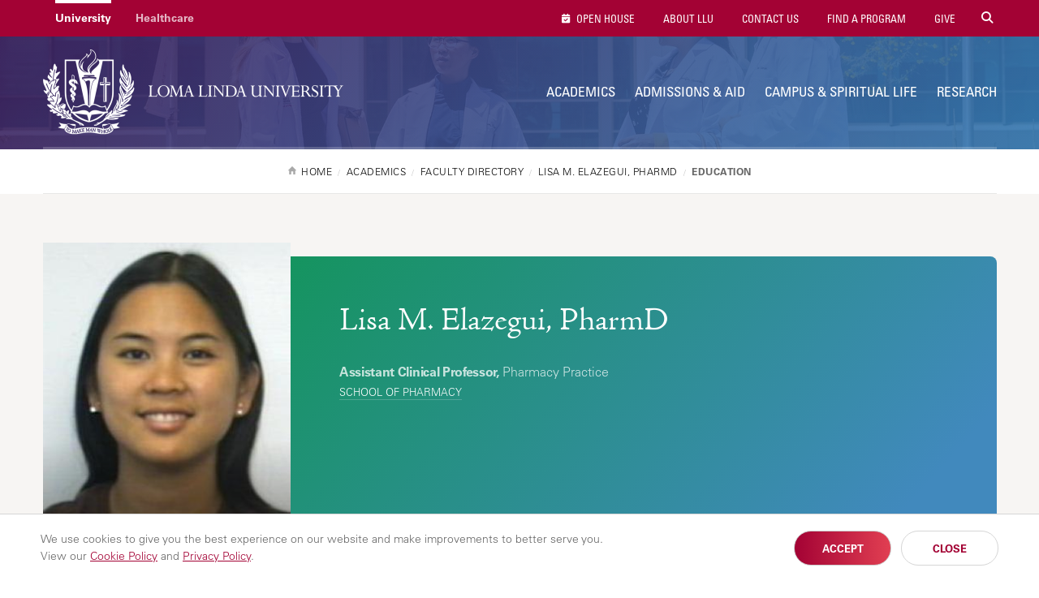

--- FILE ---
content_type: text/html; charset=UTF-8
request_url: https://llu.edu/academics/faculty/elazegui-lisa/education
body_size: 11832
content:
<!DOCTYPE html>
<html lang="en" dir="ltr" prefix="content: http://purl.org/rss/1.0/modules/content/  dc: http://purl.org/dc/terms/  foaf: http://xmlns.com/foaf/0.1/  og: http://ogp.me/ns#  rdfs: http://www.w3.org/2000/01/rdf-schema#  schema: http://schema.org/  sioc: http://rdfs.org/sioc/ns#  sioct: http://rdfs.org/sioc/types#  skos: http://www.w3.org/2004/02/skos/core#  xsd: http://www.w3.org/2001/XMLSchema# " itemtype="https://schema.org/WebPage">
  <head>
    <meta charset="utf-8" />
<script src="/sites/llu.edu/files/hotjar/hotjar.script.js?t8u3e2"></script>
<link rel="canonical" href="https://llu.edu/academics/faculty/elazegui-lisa/education" />
<meta property="og:url" content="https://llu.edu/academics/faculty/elazegui-lisa/education" />
<meta property="og:title" content="Lisa M. Elazegui, PharmD - Education | Loma Linda University" />
<meta name="twitter:card" content="summary" />
<meta name="twitter:title" content="Lisa M. Elazegui, PharmD - Education | Loma Linda University" />
<meta name="Generator" content="Drupal 10 (https://www.drupal.org)" />
<meta name="MobileOptimized" content="width" />
<meta name="HandheldFriendly" content="true" />
<meta name="viewport" content="width=device-width, initial-scale=1" />
<style>div#sliding-popup, div#sliding-popup .eu-cookie-withdraw-banner, .eu-cookie-withdraw-tab {background: #ffffff} div#sliding-popup.eu-cookie-withdraw-wrapper { background: transparent; } #sliding-popup h1, #sliding-popup h2, #sliding-popup h3, #sliding-popup p, #sliding-popup label, #sliding-popup div, .eu-cookie-compliance-more-button, .eu-cookie-compliance-secondary-button, .eu-cookie-withdraw-tab { color: #999;} .eu-cookie-withdraw-tab { border-color: #999;}</style>
<link rel="icon" href="/themes/lluh_university/favicon.ico" type="image/vnd.microsoft.icon" />
<script>window.a2a_config=window.a2a_config||{};a2a_config.callbacks=[];a2a_config.overlays=[];a2a_config.templates={};</script>
<style>.a2a_svg { border-radius: 0 !important; }
.addtoany_list { display: block !important; margin-top: 20px; }</style>

    <link rel="stylesheet" media="all" href="/sites/llu.edu/files/css/css_YUWj4QOGnkU4J3KMCSPVc6k54TW2lKhp9mV3-BZlHpM.css?delta=0&amp;language=en&amp;theme=lluh_university&amp;include=[base64]" />
<link rel="stylesheet" media="all" href="https://use.fontawesome.com/releases/v6.4.2/css/all.css" />
<link rel="stylesheet" media="all" href="https://use.fontawesome.com/releases/v6.4.2/css/v4-shims.css" />
<link rel="stylesheet" media="all" href="/sites/llu.edu/files/css/css_F91k18ONB0N22lmHLyvCBmEDXYiVpR1QDFopEoUacm4.css?delta=3&amp;language=en&amp;theme=lluh_university&amp;include=[base64]" />
<link rel="stylesheet" media="all" href="/themes/lluh/css/site.css?t8u3e2" />
<link rel="stylesheet" media="all" href="//fast.fonts.net/cssapi/ac34928a-4ba7-4d9a-87aa-98c72397fc91.css" />
<link rel="stylesheet" media="all" href="/themes/lluh/css/style.css?t8u3e2" />
<link rel="stylesheet" media="all" href="/themes/lluh/css/system.theme.css?t8u3e2" />
<link rel="stylesheet" media="all" href="/sites/llu.edu/files/css/css_LUrWQl1ohL2zcaLY02KycuaiJBk0mFbOQmhkOfUYQeA.css?delta=8&amp;language=en&amp;theme=lluh_university&amp;include=[base64]" />

    <script type="application/json" data-drupal-selector="drupal-settings-json">{"path":{"baseUrl":"\/","pathPrefix":"","currentPath":"node\/1995621","currentPathIsAdmin":false,"isFront":false,"currentLanguage":"en"},"pluralDelimiter":"\u0003","suppressDeprecationErrors":true,"gtm":{"tagId":null,"settings":{"data_layer":"dataLayer","include_classes":false,"allowlist_classes":"","blocklist_classes":"","include_environment":false,"environment_id":"","environment_token":""},"tagIds":["GTM-K76K2R"]},"gtag":{"tagId":"","consentMode":false,"otherIds":[],"events":[],"additionalConfigInfo":[]},"ajaxPageState":{"libraries":"[base64]","theme":"lluh_university","theme_token":null},"ajaxTrustedUrl":[],"simple_popup_blocks":{"settings":[]},"stickynav":{"selector":".sticky","offsets":{"selector":"","custom_offset":null}},"eu_cookie_compliance":{"cookie_policy_version":"1.0.0","popup_enabled":true,"popup_agreed_enabled":false,"popup_hide_agreed":false,"popup_clicking_confirmation":false,"popup_scrolling_confirmation":false,"popup_html_info":"\u003Cdiv aria-labelledby=\u0022popup-text\u0022  class=\u0022eu-cookie-compliance-banner eu-cookie-compliance-banner-info eu-cookie-compliance-banner--opt-in\u0022\u003E\n  \u003Cdiv class=\u0022popup-content info eu-cookie-compliance-content\u0022\u003E\n        \u003Cdiv id=\u0022popup-text\u0022 class=\u0022eu-cookie-compliance-message\u0022 role=\u0022document\u0022\u003E\n      \u003Cp\u003EWe use cookies to give you the best experience on our website and make improvements to better serve you. \u003Cspan\u003EView our \u003Ca href=\u0022https:\/\/lluh.org\/privacy\/cookie-policy\u0022 target=\u0022_blank\u0022\u003ECookie Policy\u003C\/a\u003E and \u003Ca href=\u0022https:\/\/lluh.org\/privacy\/online-privacy-policy\u0022 target=\u0022_blank\u0022\u003EPrivacy Policy\u003C\/a\u003E.\u003C\/span\u003E\u003C\/p\u003E\n\n          \u003C\/div\u003E\n\n    \n    \u003Cdiv id=\u0022popup-buttons\u0022 class=\u0022eu-cookie-compliance-buttons\u0022\u003E\n            \u003Cbutton type=\u0022button\u0022 class=\u0022agree-button eu-cookie-compliance-secondary-button\u0022\u003EAccept\u003C\/button\u003E\n              \u003Cbutton type=\u0022button\u0022 class=\u0022decline-button eu-cookie-compliance-default-button\u0022\u003EClose\u003C\/button\u003E\n          \u003C\/div\u003E\n  \u003C\/div\u003E\n\u003C\/div\u003E","use_mobile_message":false,"mobile_popup_html_info":"\u003Cdiv aria-labelledby=\u0022popup-text\u0022  class=\u0022eu-cookie-compliance-banner eu-cookie-compliance-banner-info eu-cookie-compliance-banner--opt-in\u0022\u003E\n  \u003Cdiv class=\u0022popup-content info eu-cookie-compliance-content\u0022\u003E\n        \u003Cdiv id=\u0022popup-text\u0022 class=\u0022eu-cookie-compliance-message\u0022 role=\u0022document\u0022\u003E\n      \n          \u003C\/div\u003E\n\n    \n    \u003Cdiv id=\u0022popup-buttons\u0022 class=\u0022eu-cookie-compliance-buttons\u0022\u003E\n            \u003Cbutton type=\u0022button\u0022 class=\u0022agree-button eu-cookie-compliance-secondary-button\u0022\u003EAccept\u003C\/button\u003E\n              \u003Cbutton type=\u0022button\u0022 class=\u0022decline-button eu-cookie-compliance-default-button\u0022\u003EClose\u003C\/button\u003E\n          \u003C\/div\u003E\n  \u003C\/div\u003E\n\u003C\/div\u003E","mobile_breakpoint":768,"popup_html_agreed":false,"popup_use_bare_css":false,"popup_height":"auto","popup_width":"100%","popup_delay":1000,"popup_link":"https:\/\/lluh.org\/privacy","popup_link_new_window":true,"popup_position":false,"fixed_top_position":true,"popup_language":"en","store_consent":false,"better_support_for_screen_readers":false,"cookie_name":"cookie_consent","reload_page":false,"domain":"","domain_all_sites":false,"popup_eu_only":false,"popup_eu_only_js":false,"cookie_lifetime":100,"cookie_session":0,"set_cookie_session_zero_on_disagree":0,"disagree_do_not_show_popup":false,"method":"opt_in","automatic_cookies_removal":true,"allowed_cookies":"","withdraw_markup":"\u003Cbutton type=\u0022button\u0022 class=\u0022eu-cookie-withdraw-tab\u0022\u003EPrivacy settings\u003C\/button\u003E\n\u003Cdiv aria-labelledby=\u0022popup-text\u0022 class=\u0022eu-cookie-withdraw-banner\u0022\u003E\n  \u003Cdiv class=\u0022popup-content info eu-cookie-compliance-content\u0022\u003E\n    \u003Cdiv id=\u0022popup-text\u0022 class=\u0022eu-cookie-compliance-message\u0022 role=\u0022document\u0022\u003E\n      \u003Ch2\u003EWe use cookies on this site to enhance your user experience\u003C\/h2\u003E\n\u003Cp\u003EYou have given your consent for us to set cookies.\u003C\/p\u003E\n\n    \u003C\/div\u003E\n    \u003Cdiv id=\u0022popup-buttons\u0022 class=\u0022eu-cookie-compliance-buttons\u0022\u003E\n      \u003Cbutton type=\u0022button\u0022 class=\u0022eu-cookie-withdraw-button \u0022\u003EWithdraw consent\u003C\/button\u003E\n    \u003C\/div\u003E\n  \u003C\/div\u003E\n\u003C\/div\u003E","withdraw_enabled":false,"reload_options":0,"reload_routes_list":"","withdraw_button_on_info_popup":false,"cookie_categories":[],"cookie_categories_details":[],"enable_save_preferences_button":true,"cookie_value_disagreed":"0","cookie_value_agreed_show_thank_you":"1","cookie_value_agreed":"2","containing_element":"body","settings_tab_enabled":false,"olivero_primary_button_classes":"","olivero_secondary_button_classes":"","close_button_action":"close_banner","open_by_default":true,"modules_allow_popup":true,"hide_the_banner":false,"geoip_match":true,"unverified_scripts":[]},"faculty_eid":"19096649","user":{"uid":0,"permissionsHash":"5b25892965e3f0930c913459552d05e53cc6c79fa1e95da3eeadfe215240cd11"}}</script>
<script src="/themes/lluh/js/modernizr.js?t8u3e2"></script>
<script src="/themes/lluh/js/jquery.min.js?t8u3e2"></script>
<script src="/sites/llu.edu/files/js/js_YQRzey9wc_EXuc1a_boZ72VPIMxcj1s--uRjPfEr9UI.js?scope=header&amp;delta=2&amp;language=en&amp;theme=lluh_university&amp;include=eJxtztEOgyAMBdAfAvtJpGJFtFIiZRl_PzbNki0-9d7z0FycJhVMDfAKw3xIUlPinplcllyzG1n8VuDGTNHot5bwAd9kmOsCgWVEtsUfMWs5bS12IZzoMEEk9FeKAYLuvxXDfx9wxaeh6rzIFqmfPiRi8gR3aGb0lbW5nVI9h8JF9k32Qy9Q9GIb"></script>
<script src="/modules/contrib/google_tag/js/gtm.js?t8u3e2"></script>
<script src="/modules/contrib/google_tag/js/gtag.js?t8u3e2"></script>

    <meta name="apple-mobile-web-app-capable" content="yes">
    <meta name="mobile-web-app-capable" content="yes">

        <link rel="apple-touch-icon" sizes="180x180" href="/apple-touch-icon.png">
    <link rel="icon" type="image/png" sizes="32x32" href="/favicon-32x32.png">
    <link rel="icon" type="image/png" sizes="16x16" href="/favicon-16x16.png">
    <link rel="manifest" href="/site.webmanifest">
    <meta name="msapplication-TileColor" content="#da532c">
    <meta name="theme-color" content="#ffffff">

    <title>Lisa M. Elazegui, PharmD - Education | Loma Linda University</title>
    
  </head>
  <body class="no-js path-node page-node-type-faculty-education fs-grid university">
    
        <a href="#main-content" id="skip_to_content" class="skip_link">
      Skip to main content
    </a>
    <noscript><iframe src="https://www.googletagmanager.com/ns.html?id=GTM-K76K2R"
                  height="0" width="0" style="display:none;visibility:hidden"></iframe></noscript>

      <div class="dialog-off-canvas-main-canvas" data-off-canvas-main-canvas>
        <div class="region region-alerts">
    <div id="block-lluh-university-content">
  
    
      <script>
  const alertID = 'alert2149176';
</script>
<div class="alert alert-top-bar alert_theme_orange typography hidden" data-id="2149176">
  <div class="fs-row">
    <div class="fs-cell alert-body">
      <a href="#" class="close-button dismiss">Dismiss Alert</a>
      <h2 class="alert-title">open house alert</h2>
      
            <div><div>
<a class="dismiss a-popup-m" href="https://llu.edu/admissions-aid/visit-our-campus/open-house?os_campaign=oh&os_component=pop&utm_source=llu-site&utm_content=admissions">
    <img alt="Join LLU Open House on Sunday, January 25, 2026" src="https://llu.edu/sites/llu.edu/files/2025-11/ap-admissions-m.jpg" />
</a>
<a class="dismiss a-popup-d" href="https://llu.edu/admissions-aid/visit-our-campus/open-house?os_campaign=oh&os_component=pop&utm_source=llu-site&utm_content=admissions" style="display: none;">
    <img alt="Join LLU Open House on Sunday, January 25, 2026" src="https://llu.edu/sites/llu.edu/files/2025-11/ap-admissions-d_0.png" />
    <img alt="" class="d-txt" src="https://llu.edu/sites/llu.edu/files/2025-11/ap-admissions-d-txt.png" />
</a>
</div>

<script>
//ACADEMICS
if (window.location.href.match('/academics'))
{
	jQuery('.a-popup-m').attr('href', 'https://llu.edu/admissions-aid/visit-our-campus/open-house?os_campaign=oh&os_component=pop&utm_source=llu-site&utm_content=academics');
	jQuery('.a-popup-m img').attr('src', 'https://llu.edu/sites/llu.edu/files/2025-11/ap-academics-m.jpg');
	jQuery('.a-popup-d').attr('href', 'https://llu.edu/admissions-aid/visit-our-campus/open-house?os_campaign=oh&os_component=pop&utm_source=llu-site&utm_content=academics');
	jQuery('.a-popup-d img:first-child').attr('src', 'https://llu.edu/sites/llu.edu/files/2025-11/ap-academics-d_0.png');
	jQuery('.a-popup-d img:last-child').attr('src', 'https://llu.edu/sites/llu.edu/files/2025-11/ap-academics-d-txt.png');
}
//FINANCIAL AID
if (window.location.href.match('/financial-aid'))
{
	jQuery('.a-popup-m').attr('href', 'https://llu.edu/admissions-aid/visit-our-campus/open-house?os_campaign=oh&os_component=pop&utm_source=llu-site&utm_content=financial_aid');
	jQuery('.a-popup-m img').attr('src', 'https://llu.edu/sites/llu.edu/files/2025-11/ap-financial-m.jpg');
	jQuery('.a-popup-d').attr('href', 'https://llu.edu/admissions-aid/visit-our-campus/open-house?os_campaign=oh&os_component=pop&utm_source=llu-site&utm_content=financial_aid');
	jQuery('.a-popup-d img:first-child').attr('src', 'https://llu.edu/sites/llu.edu/files/2025-11/ap-financial-d_0.png');
	jQuery('.a-popup-d img:last-child').attr('src', 'https://llu.edu/sites/llu.edu/files/2025-11/ap-financial-d-txt.png');
}
//HOW TO APPLY
if (window.location.href.match('/admissions-aid/how-apply'))
{
	jQuery('.a-popup-m').attr('href', 'https://llu.edu/admissions-aid/visit-our-campus/open-house?os_campaign=oh&os_component=pop&utm_source=llu-site&utm_content=apply');
	jQuery('.a-popup-m img').attr('src', 'https://llu.edu/sites/llu.edu/files/2025-11/ap-how-m.jpg');
	jQuery('.a-popup-d').attr('href', 'https://llu.edu/admissions-aid/visit-our-campus/open-house?os_campaign=oh&os_component=pop&utm_source=llu-site&utm_content=apply');
	jQuery('.a-popup-d img:first-child').attr('src', 'https://llu.edu/sites/llu.edu/files/2025-11/ap-how-d_0.png');
	jQuery('.a-popup-d img:last-child').attr('src', 'https://llu.edu/sites/llu.edu/files/2025-11/ap-how-d-txt.png');
}
//PLAN A VISIT
if (window.location.href.match('/admissions-aid/visit-our-campus'))
{
	jQuery('.a-popup-m').attr('href', 'https://llu.edu/admissions-aid/visit-our-campus/open-house?os_campaign=oh&os_component=pop&utm_source=llu-site&utm_content=visit');
	jQuery('.a-popup-m img').attr('src', 'https://llu.edu/sites/llu.edu/files/2025-11/ap-plan-m.jpg');
	jQuery('.a-popup-d').attr('href', 'https://llu.edu/admissions-aid/visit-our-campus/open-house?os_campaign=oh&os_component=pop&utm_source=llu-site&utm_content=visit');
	jQuery('.a-popup-d img:first-child').attr('src', 'https://llu.edu/sites/llu.edu/files/2025-11/ap-plan-d_0.png');
	jQuery('.a-popup-d img:last-child').attr('src', 'https://llu.edu/sites/llu.edu/files/2025-11/ap-plan-d-txt.png');
}
</script>

<style type="text/css">
.alert .alert-title, .sz-feedback-section { display: none; }
.alert .fs-row { width: auto; min-width: auto; }
.alert .fs-row .fs-cell { float: none; width: auto; margin: 0; }
.alert .alert-body { position: relative; padding: 0; }
.alert .close-button.dismiss { float: none; position: absolute; z-index: 2; right: 5px; margin-top: 5px; }
.a-popup-m img, .a-popup-d img {
    max-width: 100%;
}

/* MOBILE */
.alert {
    position: fixed;
    right: 0;
    top: 0;
    width: 100%;
    height: auto !important;
    z-index: 1000;
    background: transparent !important;
    box-shadow: 0 5px 20px rgba(0,0,0,.2);
    border-left: 0; /*request info fix*/
    padding: 0; /*request info fix*/
    animation-name: slide-in-m;
    animation-duration: 4s;
}
@keyframes slide-in-m {
    0%   {opacity: 0; transform: translate3d(0, -300px, 0);}
    80%  {opacity: 0; transform: translate3d(0, -300px, 0);}
    100% {opacity: 1; transform: none;}
}

/* DESKTOP */
@media only screen and (min-width: 600px) {
    .alert .close-button.dismiss {
        right: 18px;
        background-color: #606163;
        background-repeat: no-repeat;
        background-position: center;
        height: 45px;
        width: 45px;
        border-radius: 50%;
        box-shadow: 0 3px 10px rgba(0,0,0,.2);
    }
    .alert { 
        right: 0; 
        top: 50%; 
        transform: 
        translate3d(0, -50%, 0); 
        width: 361px; 
        height: 672px !important; 
        box-shadow: none;
        animation-name: slide-in-d;
	}
	.a-popup-m { display: none; }
	.a-popup-d { display: block !important; }
    .d-txt {
        position: absolute;
        right: 0;
        animation-name: slide-in-d-txt;
        animation-duration: 4s;
    }
}
@keyframes slide-in-d {
    0%   {opacity: 0; transform: translate3d(300px, -50%, 0);}
    80%  {opacity: 0; transform: translate3d(300px, -50%, 0);}
    95% {opacity: 1; transform: translate3d(0, -50%, 0);}
}
@keyframes slide-in-d-txt {
    0%   {opacity: 0; transform: translate3d(0, 40px, 0);}
    85%  {opacity: 0; transform: translate3d(0, 40px, 0);}
    100% {opacity: 1; transform: translate3d(0, 0, 0);}
}
</style></div>
      
    </div>
  </div>
</div>

  </div>

  </div>


<div class="page_wrapper js-navigation_push">
  <header class="header" id="header" role="banner" itemscope itemtype="http://schema.org/WPHeader">
  <div class="header_nest js-conditional-mask theme_purple  theme_transparent">
      <div class="js-background header_background" data-background-options='{"source": {"0px": "https://llu.edu/sites/llu.edu/files/styles/crop_page_header_small/public/2025-04/banner-llu-faculty.jpg?itok=OV287pWj", "740px": "https://llu.edu/sites/llu.edu/files/styles/crop_page_header_medium_/public/2025-04/banner-llu-faculty.jpg?itok=bHaF4eUz", "980px": "https://llu.edu/sites/llu.edu/files/styles/crop_page_header_large/public/2025-04/banner-llu-faculty.jpg?itok=4Kw4ClS5"}}'></div>
      <div class="header_wrapper">
      <div class="header_ribbon">
        <div class="fs-row">
          <div class="fs-cell">
            
      
  <nav class="secondary_nav secondary_nav_lg" aria-label="Secondary Navigation" itemscope itemtype="https://schema.org/SiteNavigationElement">
    <h2 class="secondary_nav_heading">Secondary Navigation</h2>
    <div class="secondary_nav_list" role="navigation">
                <div class="secondary_nav_item active"
                        itemprop="url">
            <a href="https://llu.edu/" class="secondary_nav_link active"
                        >
            University
  </a>

      </div>
                <div class="secondary_nav_item"
                        itemprop="url">
            <a href="https://lluh.org" class="secondary_nav_link"
    target="_blank"                    >
            Healthcare
  </a>

      </div>
        </div>
  </nav>
  


            
        <nav class="utility_nav" aria-label="Utility Navigation" itemscope itemtype="http://schema.org/SiteNavigationElement">
    <h2 class="utility_nav_heading">Utility Navigation</h2>
    <div class="utility_nav_list" role="navigation">
                <div class="utility_nav_item"
                        itemprop="url">
            <a href="https://llu.edu/admissions-aid/visit-our-campus/open-house?os_campaign=oh&amp;os_component=global&amp;utm_source=llu-site" class="utility_nav_link "
                        >
    <i class="fa fa-fas fa-calendar-check"></i>        Open House
  </a>

      </div>
                <div class="utility_nav_item"
                        itemprop="url">
            <a href="/about-llu" class="utility_nav_link "
                        >
            About LLU
  </a>

      </div>
                <div class="utility_nav_item"
                        itemprop="url">
            <a href="https://llu.edu/about-llu/contact-us" class="utility_nav_link"
                        >
            Contact Us
  </a>

      </div>
                <div class="utility_nav_item"
                        itemprop="url">
            <a href="/academics/programs" class="utility_nav_link "
                        >
            Find A Program
  </a>

      </div>
                <div class="utility_nav_item"
                        itemprop="url">
            <a href="https://lluh.org/giving" class="utility_nav_link "
    target="_blank"                    >
            Give
  </a>

      </div>
          <div class="utility_nav_item" itemprop="url">
    <span class="js-swap utility_nav_link search" href="#search" itemprop="name" data-swap-target=".site_search_lg"><i class="fa fa-search"></i> Search Site</span>
  </div>

    </div>
  </nav>
  


            <button class="mobile_sidebar_handle">Menu</button>
          </div>
        </div>
      </div>
      <div class="header_masthead_mini">
        <div class="fs-row">
          <div class="fs-cell">
            <div class="logo header_logo header_logo_to_lg">
              <a class="header_logo_link" itemprop="url" href="/">
                <img src="/sites/llu.edu/files/logo-llu.png" alt="Loma Linda University">
              </a>
            </div>
          </div>
        </div>
      </div>
      <div class="js-navigation header_masthead" data-navigation-handle=".mobile_sidebar_handle">
      <div class="fs-row">
        <div class="fs-cell">
          <div class="header_mast_wrapper">
            <div class="header_mast">
            <div class="logo header_logo">
              <a class="header_logo_link" itemprop="url" href="/">
                <img src="/sites/llu.edu/files/logo-llu.png" alt="Loma Linda University">
              </a>
            </div>
              
        <nav class="main_nav" aria-label="Site Navigation" itemscope itemtype="http://schema.org/SiteNavigationElement">
    <h2 class="main_nav_heading">Site Navigation</h2>
    <div class="main_nav_list" role="navigation">   
                         
      <div class="main_nav_item mobile_nav_1" itemprop="url">
        <div class="main_nav_item_wrapper"
                                         >
              <a href="/about-llu" class="main_nav_link hide"
                        >
            About LLU
  </a>

        </div>
      </div>
                         
      <div class="main_nav_item mobile_nav_2" itemprop="url">
        <div class="main_nav_item_wrapper"
                                         >
              <a href="/academics" class="main_nav_link "
                        >
            Academics
  </a>

        </div>
      </div>
                         
      <div class="main_nav_item mobile_nav_3" itemprop="url">
        <div class="main_nav_item_wrapper"
                                         >
              <a href="/admissions-aid" class="main_nav_link"
                        >
            Admissions &amp; Aid
  </a>

        </div>
      </div>
                         
      <div class="main_nav_item mobile_nav_4" itemprop="url">
        <div class="main_nav_item_wrapper"
                                         >
              <a href="/campus-spiritual-life" class="main_nav_link"
                        >
            Campus &amp; Spiritual Life
  </a>

        </div>
      </div>
                         
      <div class="main_nav_item mobile_nav_5" itemprop="url">
        <div class="main_nav_item_wrapper"
                                         >
              <a href="/research" class="main_nav_link"
                        >
            Research
  </a>

        </div>
      </div>
        </div>
  </nav>
  


              <div class="site_search site_search_lg theme_collapsed" id="site_search" itemscope itemtype="http://schema.org/WebSite" role="search">
                <meta itemprop="url" content="//www.example.com/"><!-- 4 -->
                <form class="site_search_form" itemprop="potentialAction" itemscope itemtype="http://schema.org/SearchAction">
                  <meta itemprop="target" content="http://www.example.com/search?q={search_term_string}"><!-- 5 -->
                  <label class="site_search_label" for="site_search_term_string">Search</label>
                  <input class="site_search_input" itemprop="query-input" type="text" id="site_search_term_string" name="search_term_string" placeholder="Search" required aria-required="true">
                  <button class="site_search_button" type="submit" title="submit" aria-label="submit">
                    <span>submit</span>
                  </button>
                </form>
              </div>
            </div>
            <div class="site_search site_search_sm" id="site_search_mobile" itemscope itemtype="http://schema.org/WebSite" role="search">
              <meta itemprop="url" content="//www.example.com/"><!-- 4 -->
              <form class="site_search_form" itemprop="potentialAction" itemscope itemtype="http://schema.org/SearchAction">
                <meta itemprop="target" content="http://www.example.com/search?q={search_term_string}"><!-- 5 -->
                <label class="site_search_label" for="site_search_term_string">Search</label>
                <input class="site_search_input" itemprop="query-input" type="text" id="site_search_term_string_mobile" name="search_term_string" placeholder="Search" required aria-required="true">
                <button class="site_search_button" type="submit" title="submit" aria-label="submit">
                  <span>submit</span>
                </button>
              </form>
            </div>
            
        <nav class="utility_nav" aria-label="Utility Navigation" itemscope itemtype="http://schema.org/SiteNavigationElement">
    <h2 class="utility_nav_heading">Utility Navigation</h2>
    <div class="utility_nav_list" role="navigation">
                <div class="utility_nav_item"
                        itemprop="url">
            <a href="https://llu.edu/admissions-aid/visit-our-campus/open-house?os_campaign=oh&amp;os_component=global&amp;utm_source=llu-site" class="utility_nav_link "
                        >
    <i class="fa fa-fas fa-calendar-check"></i>        Open House
  </a>

      </div>
                <div class="utility_nav_item"
                        itemprop="url">
            <a href="/about-llu" class="utility_nav_link "
                        >
            About LLU
  </a>

      </div>
                <div class="utility_nav_item"
                        itemprop="url">
            <a href="https://llu.edu/about-llu/contact-us" class="utility_nav_link"
                        >
            Contact Us
  </a>

      </div>
                <div class="utility_nav_item"
                        itemprop="url">
            <a href="/academics/programs" class="utility_nav_link "
                        >
            Find A Program
  </a>

      </div>
                <div class="utility_nav_item"
                        itemprop="url">
            <a href="https://lluh.org/giving" class="utility_nav_link "
    target="_blank"                    >
            Give
  </a>

      </div>
          <div class="utility_nav_item" itemprop="url">
    <span class="js-swap utility_nav_link search" href="#search" itemprop="name" data-swap-target=".site_search_lg"><i class="fa fa-search"></i> Search Site</span>
  </div>

    </div>
  </nav>
  


          </div>
        </div>
      </div>
    </div>
    </div>
        <div class="header_title_wrapper theme_white">
      <div class="fs-row ">
        <div class="fs-cell">
          <div class="breadcrumb_nav">
            <div class="breadcrumb_list" itemscope itemtype="https://schema.org/BreadcrumbList">
                    <div class="breadcrumb_item" itemscope itemprop="itemListElement" itemtype="https://schema.org/ListItem">
              <a class="breadcrumb_link" href="/" itemprop="item"><span class="breadcrumb_name" itemprop="name">Home</span></a>
              <meta itemprop="position" content="1">
      </div>
                <div class="breadcrumb_item" itemscope itemprop="itemListElement" itemtype="https://schema.org/ListItem">
              <a class="breadcrumb_link" href="/academics" itemprop="item"><span class="breadcrumb_name" itemprop="name">Academics</span></a>
              <meta itemprop="position" content="2">
      </div>
                <div class="breadcrumb_item" itemscope itemprop="itemListElement" itemtype="https://schema.org/ListItem">
              <a class="breadcrumb_link" href="/academics/faculty" itemprop="item"><span class="breadcrumb_name" itemprop="name">Faculty Directory</span></a>
              <meta itemprop="position" content="3">
      </div>
                <div class="breadcrumb_item" itemscope itemprop="itemListElement" itemtype="https://schema.org/ListItem">
              <a class="breadcrumb_link" href="/academics/faculty/elazegui-lisa" itemprop="item"><span class="breadcrumb_name" itemprop="name">Lisa M. Elazegui, PharmD</span></a>
              <meta itemprop="position" content="4">
      </div>
                <div class="breadcrumb_item" itemscope itemprop="itemListElement" itemtype="https://schema.org/ListItem">
              <span class="breadcrumb_name" itemprop="name">Education</span>
              <meta itemprop="position" content="5">
      </div>
    </div>

          </div>
                              
                   </div>
      </div>
    </div>
      </div>
  </header>


  <div class="page">
    <div class="page_feature">
                      <div class="region region-feature">
    <div id="block-cssfacultydirectory">
  
    
      
            <div><p style="margin: 0;">
<style type="text/css">@media only screen and (min-width: 980px) {
    #faculty_directory_content .filter_type_wrapper:nth-child(2), 
    #faculty_directory_content .filter_type_wrapper:nth-child(3), 
    #faculty_directory_content .filter_type_wrapper:nth-child(4) {
        margin-bottom: 0;
    }
}
@media only screen and (min-width: 1220px) {
    .university #faculty_directory_content .filter_type_wrapper {
        margin-bottom: 0;
    }
}
.main_content div[about*="/education/faculty/"] > *:first-child {
    margin-top: 0;
}
.faculty_directory_results .clear-filters a:before {
    padding: 0;
    display: inline-block;
    width: 12px; height: 12px;
    line-height: 12px;
    text-align: center;
}
</style></p>
</div>
      
  </div>

  </div>

      
              
<div class="detail_profile theme_simple">
  <div class="fs-row">
    <div class="fs-cell">
      <div class="detail_profile_wrapper">
        <figure class="detail_profile_figure">
          <img class="detail_profile_image" src="https://llu.edu/sites/llu.edu/files/styles/focal_point_portrait_300x400/public/faculty/SlMxnW4VjWodWHeI6ehKPDWXuvdlln6dyZWCbp7QbaQ.jpg?itok=mehzA6aG" alt="Lisa M. Elazegui, PharmD" title="Lisa M. Elazegui, PharmD" />
        </figure>
        <div class="detail_profile_body">
          <img class="detail_profile_image_mini" src="https://llu.edu/sites/llu.edu/files/styles/focal_point_portrait_300x400/public/faculty/SlMxnW4VjWodWHeI6ehKPDWXuvdlln6dyZWCbp7QbaQ.jpg?itok=mehzA6aG" alt="Lisa M. Elazegui, PharmD" title="Lisa M. Elazegui, PharmD" />
          <h2 class="detail_profile_name">Lisa M. Elazegui, PharmD</h2>
          <div class="detail_profile_fact_wrapper">
              <div class="detail_profile_attributes">
                              <div class="detail_profile_attribute">
              <p>
                                
              <strong>Assistant Clinical Professor,</strong> Pharmacy Practice                            </p>                                
								<p class="detail_profile_location">  
                  <a href="https://pharmacy.llu.edu/" target="_blank">School of Pharmacy</a>
                  </p>                                   
                  
                  </p>
                </div>
                            </div>
          </div>
        </div>
      </div>
    </div>
  </div>
</div>
          </div>
    <div class="page_content">
              <div class="fs-row">
          <div class="fs-cell">
            
          </div>
                    <div class="aside fs-cell-right fs-lg-4">
            
            
            
            
            
              <div class="region region-sidebar-first">
    <div id="block-facultyprofilemenublockjson">
  
    
      <nav class="sub_nav" aria-label="Additional Navigation" itemscope="" itemtype="http://schema.org/SiteNavigationElement" id="faculty_profile_nav">
  <h2 class="js-swap sub_nav_heading fs-swap-element fs-swap-enabled" data-swap-target=".sub_nav_list">Navigation</h2>
  <div class="sub_nav_list fs-swap-target fs-swap-enabled" role="navigation">
    <div class="sub_nav_item active" itemprop="url">
      <a class="sub_nav_link parent" href="" itemprop="name" aria-label="Lisa M. Elazegui, PharmD - Education"></a>
      <div class="sub_nav_children"></div>
    </div>
  </div>
</nav>
  </div>

  </div>

          </div>
                    <div class="fs-cell fs-lg-8">
            <main class="main_content" itemprop="mainContentOfPage" role="main">
              <a id="main-content" tabindex="-1"></a>                <div class="region region-content">
    <div data-drupal-messages-fallback class="hidden"></div><div id="block-lluh-system-main">
  
    
      <div data-history-node-id="1995621" about="/academics/faculty/elazegui-lisa/education" class="typography">
  
  <h2>Education</h2>
  <ul>
          <li><strong>Doctor of Pharmacy,</strong> Loma Linda University, 2008</li>
      </ul>
</div>

  </div>

  </div>


              <div class="in_content_callouts">
                
              </div>

            </main>
          </div>
                    <div class="aside fs-cell-right fs-lg-4">
            <div class="sidebar" itemscope itemtype="https://schema.org/WPSideBar">
                            <aside class="layout-sidebar-second" role="complementary">
                  <div class="region region-sidebar-second">
    <div id="block-facultydirectorycta">
  
    
      
            <div><div><a class="callout_button theme_blue " href="/academics/faculty" style="margin-top: 0">Faculty Directory</a></div>
</div>
      
  </div>
<div id="block-facultydirectoryupdateyourprofilebutton">
  
    
      
            <div><p><a class="callout_button_alt" href="https://myllu.llu.edu/faculty-portfolio/" target="_blank"><i class="fa fa-external-link-alt">&nbsp;</i> Update Your Profile</a></p>
<style type="text/css">.callout_button_alt {
    display: block;
    padding: 15px 20px 16px;
    border: 1px solid #D6D6D6;
    font-family: 'Univers LT W01_57 Condensed',Verdana,sans-serif;
    font-size: 13px;
    font-size: .8125rem;
    text-transform: uppercase;
    color: #901C3B;
    border-radius: 4px;
    margin-top: 40px;
    margin-bottom: 20px;
    width: 100%;
}
.callout_button_alt i {
    margin-right: 10px;
}
.callout_button_alt:hover {
    background: rgba(214,214,214,.3);
    cursor: pointer;
}
</style></div>
      
  </div>

  </div>

              </aside>
            </div>
          </div>
                  </div>
            </div>
    </div>
    <div class="full_width_callouts">
        <div class="region region-post-content-rows">
    <div id="block-lluh-university-strongertogetherprefooter">
  
    
      
            <div><div class="st-pf">
<div class="st-pf-c">
<div class="st-logo">
	<a href="https://lluh.org/giving/stronger-together?os_campaign=together&os_component=prefooter&os_source=llu-site" target="_blank"><img alt="stronger together campaign" src="https://lluh.org/sites/lluh.org/files/2024-02/st-pf-logo.png"></a>
</div>
<div class="st-txt typography">
	<h2>We’re <span>Stronger Together</span></h2>
	<p>With your help, we can advance education and improve student success in our community.</p>
	<p><a class="btn btn-primary" href="https://lluh.org/giving/stronger-together?os_campaign=together&os_component=prefooter&os_source=llu-site" target="_blank">Learn How
	<svg xmlns="http://www.w3.org/2000/svg" height="22" viewBox="0 -960 960 960" width="22"><path d="m700-300-57-56 84-84H120v-80h607l-83-84 57-56 179 180-180 180Z" fill="#fff"/></svg></a></p>
</div>
</div>
</div>

<style>
.st-pf {
    background: #fff;
	border-top: 1px solid #e5e5e5;
    padding: 35px 30px 40px;
}
@media only screen and (min-width: 740px) {.st-pf { padding: 80px 30px; }}

.st-pf-c {
    max-width: 1175px;
    margin: 0 auto;
}
@media only screen and (min-width: 740px) {.st-pf-c { display: flex; align-items: center; }}

.st-pf .st-logo {
    text-align: center;
	padding: 0 0 30px 0;
}
@media only screen and (min-width: 740px) {.st-pf .st-logo { width: 50%; text-align: right; padding: 0 50px 0 0; }}

.st-pf .st-logo img {
    width: 240px;
	max-width: 100%;
}
@media only screen and (min-width: 740px) {.st-pf .st-logo img { width: 355px; }}

.st-pf .st-txt {
	text-align: center;
}
@media only screen and (min-width: 740px) {.st-pf .st-txt { width: 50%; text-align: left; padding-left: 50px; border-left: 1px solid #d6d6d6; }}

.st-pf .st-txt h2 {
	max-width: 440px;
	font-family: 'Univers LT W01_57 Condensed',Arial,sans-serif;
	font-size: 20px;
	text-transform: uppercase;
	color: #650360;
    margin: 0 auto 10px;
}
@media only screen and (min-width: 740px) {.st-pf .st-txt h2 { font-size: 24px; margin: 0 0 15px; }}

.st-pf .st-txt h2 span {
	background-image: linear-gradient(90deg, #e1134f, #f68b55);
	background-clip: text;
	color: transparent;
	white-space: nowrap;
}
.st-pf .st-txt p {
	max-width: 440px;
	font-size: 16px;
	line-height: 24px;
    margin: 0 auto 20px;
}
@media only screen and (min-width: 740px) {.st-pf .st-txt p { margin: 0 0 20px; }}

.st-pf .st-txt p:last-child {
	margin-bottom: 0;
}
.st-pf .st-txt p .btn {
	position: relative;
	background-image: linear-gradient(132deg,#53316b,#4a629c 100%);
	border-radius: 23px;
	padding-right: 42px;
    margin-bottom: 0;
}
.st-pf .st-txt p svg {
    position: absolute;
    top: 11px;
    right: 16px;
}
</style></div>
      
  </div>

  </div>

    </div>
  </div>

    <footer class="footer theme_logo" id="footer" role="banner" itemscope itemtype="http://schema.org/WPFooter">
  <div class="fs-row">
    <div class="fs-cell fs-lg-4">
              <a href="/" class="footer_logo_link"><img src="/sites/llu.edu/files/logo-llu.png" alt="Loma Linda University"></a>
                  <div class="footer_buttons credit_sm">
            <p class="credit credit_sda">A Seventh-day Adventist Organization</p>
          </div>
                                    <div class="footer_social">
        
                    <a href="https://www.facebook.com/LomaLindaUniversity" class="footer_social_icon facebook" itemprop="name"
        target="_blank"                                        >
        <span class="footer_social_label">Facebook</span>
      </a>
                <a href="https://instagram.com/lomalindauniv" class="footer_social_icon instagram" itemprop="name"
        target="_blank"                                        >
        <span class="footer_social_label">Instagram</span>
      </a>
                <a href="https://www.linkedin.com/company/loma-linda-university" class="footer_social_icon linkedin" itemprop="name"
        target="_blank"                                        >
        <span class="footer_social_label">LinkedIn</span>
      </a>
                <a href="https://x.com/LLUHealth" class="footer_social_icon twitter" itemprop="name"
        target="_blank"                                        >
        <span class="footer_social_label">Twitter</span>
      </a>
                <a href="https://www.youtube.com/lluhealth" class="footer_social_icon youtube" itemprop="name"
        target="_blank"                                        >
        <span class="footer_social_label">Youtube</span>
      </a>
      


      </div>
          </div>
        <div class="fs-cell fs-lg-8 awards_section">
        <div class="region region-footer-awards">
    <div id="block-awards">
  
    
      
            <div><div class="heroesTag typography">
<h5>Answer Your Calling</h5>
<p>You’re called to serve others.<br />
We’re called to serve you.</p>
</div>

<script>
function footerUpdates(){
	//links
	jQuery('.footer_buttons').html('<div class="footer_address fa_home"><a class="footer-nav-link" href="/admissions-aid/request-information">Request Info</a><a class="footer-nav-link" href="/campus-and-spiritual-life/plan-visit">Plan a Visit</a><a class="footer-nav-link" href="/education/how-apply">How to Apply</a></div>');
	//tagline
	jQuery( '<div class="fs-cell fs-all-full tagAcc"><div class="credit credit_sda">A Seventh-day Adventist Organization<b></b></div></div>' ).insertBefore( 'footer .fs-row:nth-child(3) .fs-cell.fs-all-full' );
	//accreditation
	jQuery( '<div class="accreditation"><a href="/education/office-of-provost/accreditation"><img alt="Adventist Accrediting Association" src="/sites/llu.edu/files/2021-11/footer-award-aaa.png"></a><a href="/education/office-of-provost/accreditation"><img alt="WASC Senior College and University Commission" src="/sites/llu.edu/files/2021-11/footer-award-wasc.png"></a></div>' ).insertAfter( 'footer .credit.credit_sda' );
	//policy
	jQuery( '<p>Loma Linda University admits students of any race, color, national and ethnic origin to all the rights, privileges, programs, and activities generally accorded or made available to students at the school. It does not discriminate on the basis of race, color, national and ethnic origin in administration of its educational policies, admissions policies, scholarship and loan programs, and athletic and other school administered programs.</p>' ).insertAfter( 'footer .footer_copyright' );
}
setTimeout(footerUpdates, 100);
</script>

<style type="text/css">
/* GLOBAL NAV SEARCH */
.utility_nav_link.search {font-size: 0; color: transparent;}
.utility_nav_link.search i {font-size: 16px; color: white;}

/* HEADER */
@media screen and (min-width: 980px) {.header_title_wrapper.theme_spaced {margin-top: 315px;}}
.has_ribbon .header_title {padding-top: 22px; margin-bottom: 22px;}
@media only screen and (min-width: 980px) {.has_ribbon .header_title {padding-top: 31px; margin-bottom: 33px;}}
.has_ribbon p.header_intro_text {margin-top: -22px; padding-bottom: 22px;}
@media only screen and (min-width: 980px) {.has_ribbon p.header_intro_text {margin-top: -33px; padding-bottom: 31px;}}

/* SHDW */
.st_buttons .callout_button {
    box-shadow: rgba(0, 0, 0, 0.01) 0px 50px 20px 0px, rgba(0, 0, 0, 0.01) 0px 30px 15px 0px, rgba(0, 0, 0, 0.02) 0px 15px 15px 0px, rgba(0, 0, 0, 0.03) 0px 3px 7px 0px;
}

/* FOOTER ADDRESS */
address.footer_address.fa_home.fa_name {display: none;}
.footer_address.fa_home, .footer_address.fa_home a {color: white;}
.footer_buttons .footer_address.fa_home a:last-child {margin-right: 0;}

/* HEROES */
.heroesTag h5 {
	font-family: 'Univers LT W01_57 Condensed',Arial,sans-serif;
	font-style: italic;
	font-size: 16px;
	color: #fff;
	margin-top: 10px;
}
@media only screen and (min-width: 980px) {.heroesTag h5 { font-size: 18px; margin: 45px 0 15px; }}

.heroesTag p {
	font-size: 17px;
	line-height: 1.5;
	color: rgba(255,255,255,.6);
	margin-bottom: 30px;
}

/* TAGLINE ACCREDITATION */
.tagAcc {margin-top: 10px; margin-bottom: 25px;}
@media only screen and (min-width: 740px) {
	.tagAcc {
		display: flex; justify-content: space-between; align-items: center;
	}
	.footer_nav.footer_resources, .footer_nav.footer_schools {
		margin-bottom: 0;
	}
	.footer_nav.footer_resources .footer_nav_list, .footer_nav.footer_schools .footer_nav_list {
		margin-bottom: 0;
	}
}
.accreditation {display: flex;}
.accreditation a {display: inline-block;}
.accreditation a + a {margin-left: 40px;}
.accreditation img {max-width: 100%; max-height: 100px;}

/* POLICY */
footer div:has(.footer_copyright) p {
	font-family: 'Univers LT W01_45 Light1475944',Arial,sans-serif;
	font-size: 14px;
	line-height: 21px;
	color: rgba(255,255,255,.5);
	margin-top: 35px;
}
#drupal-live-announce {display: none;}
</style></div>
      
  </div>

  </div>

    </div>
      </div>

  <div class="fs-row">
    <div class="fs-cell  fs-lg-half fs-xl-7">
            <div class="footer_addresses">
        <address class="footer_address fa_home fa_name">Loma Linda University</address>        <address class="footer_address fa_home">
          <span>Loma Linda, CA 92350</span>                       <a href="tel:9095581000 ">              909-558-1000 
            </a>                                <a href="/cdn-cgi/l/email-protection#9bfae8f0dbf7f7eeb5feffee">              <span class="__cf_email__" data-cfemail="b5d4c6def5d9d9c09bd0d1c0">[email&#160;protected]</span>
            </a>                  </address>
      </div>
    </div>
        <div class="fs-cell fs-lg-half fs-xl-5">
      <div class="footer_buttons credit_lg">
                  <p class="credit credit_sda">A Seventh-day Adventist Organization</p>
              </div>
    </div>
      </div>

  <div class="fs-row">

    <div class="fs-cell fs-md-half fs-lg-half">
      
        <nav class="footer_nav footer_resources" aria-label="Footer Navigation" itemscope itemtype="http://schema.org/SiteNavigationElement">
    <h2 class="footer_nav_heading"><span>Resources</span></h2>
    <div class="footer_nav_list list_col_2" role="navigation">
                <div class="footer_nav_item"
                        itemprop="url">
            <a href="/alumni" class="footer_nav_link "
                        >
            Alumni
  </a>

      </div>
                <div class="footer_nav_item"
                        itemprop="url">
            <a href="/campus-spiritual-life/student-services" class="footer_nav_link"
                        >
            Current Students
  </a>

      </div>
                <div class="footer_nav_item"
                        itemprop="url">
            <a href="https://news.llu.edu" class="footer_nav_link "
                        >
            News
  </a>

      </div>
                <div class="footer_nav_item"
                        itemprop="url">
            <a href="https://library.llu.edu/" class="footer_nav_link "
                        >
            Libraries
  </a>

      </div>
                <div class="footer_nav_item"
                        itemprop="url">
            <a href="https://llu.instructure.com/" class="footer_nav_link"
                        >
            Canvas
  </a>

      </div>
                <div class="footer_nav_item"
                        itemprop="url">
            <a href="https://one.lluh.org" class="footer_nav_link"
                        >
            One Portal
  </a>

      </div>
                <div class="footer_nav_item"
                        itemprop="url">
            <a href="https://webmail.llu.edu" class="footer_nav_link "
                        >
            Webmail
  </a>

      </div>
                <div class="footer_nav_item"
                        itemprop="url">
            <a href="/academics/consumer-information" class="footer_nav_link"
                        >
            Consumer Information
  </a>

      </div>
        </div>
  </nav>
  


    </div>

    <div class="fs-cell fs-md-half fs-lg-half">
      
        <nav class="footer_nav footer_associations footer_schools" aria-label="Associations Navigation" itemscope itemtype="http://schema.org/SiteNavigationElement">
    <h2 class="footer_nav_heading"><span>Schools</span></h2>
    <div class="footer_nav_list list_col_2" role="navigation">
                <div class="footer_nav_item"
                        itemprop="url">
            <a href="https://alliedhealth.llu.edu/" class="footer_nav_link"
                        >
            School of Allied Health Professions
  </a>

      </div>
                <div class="footer_nav_item"
                        itemprop="url">
            <a href="https://behavioralhealth.llu.edu/" class="footer_nav_link"
                        >
            School of Behavioral Health
  </a>

      </div>
                <div class="footer_nav_item"
                        itemprop="url">
            <a href="https://dentistry.llu.edu/" class="footer_nav_link"
                        >
            School of Dentistry
  </a>

      </div>
                <div class="footer_nav_item"
                        itemprop="url">
            <a href="https://medicine.llu.edu/" class="footer_nav_link"
                        >
            School of Medicine
  </a>

      </div>
                <div class="footer_nav_item"
                        itemprop="url">
            <a href="https://nursing.llu.edu/" class="footer_nav_link"
                        >
            School of Nursing
  </a>

      </div>
                <div class="footer_nav_item"
                        itemprop="url">
            <a href="https://pharmacy.llu.edu/" class="footer_nav_link"
                        >
            School of Pharmacy
  </a>

      </div>
                <div class="footer_nav_item"
                        itemprop="url">
            <a href="https://publichealth.llu.edu/" class="footer_nav_link"
                        >
            School of Public Health
  </a>

      </div>
                <div class="footer_nav_item"
                        itemprop="url">
            <a href="https://religion.llu.edu/" class="footer_nav_link"
                        >
            School of Religion
  </a>

      </div>
        </div>
  </nav>
  


    </div>

    <div class="fs-cell fs-all-full">
      <nav class="footer_nav footer_nav_secondary" aria-label="Secondary Footer Navigation" itemscope itemtype="http://schema.org/SiteNavigationElement">
        
        <div class="footer_nav_list footer_nav_list_alternate" role="navigation">
          <div class="footer_nav_item"
                  itemprop="url">
          <a href="https://jobs.lluh.org" class="footer_nav_link"
                        >
            Jobs
  </a>

    </div>
          <div class="footer_nav_item"
                  itemprop="url">
          <a href="https://llu.samaritan.com/custom/1424/index2.php" class="footer_nav_link"
                        >
            Volunteer
  </a>

    </div>
          <div class="footer_nav_item"
                  itemprop="url">
          <a href="https://lluh.org/giving" class="footer_nav_link "
                        >
            Give
  </a>

    </div>
          <div class="footer_nav_item"
                  itemprop="url">
          <a href="/campus-spiritual-life/emergency" class="footer_nav_link"
                        >
            Emergency
  </a>

    </div>
    </div>
  


        
        <div class="footer_nav_list" role="navigation">
          <div class="footer_nav_item"
                  itemprop="url">
          <a href="/about-llu/policies/sex-discrimination-sexual-misconduct-title-ix" class="footer_nav_link"
                        >
            Title IX Notice
  </a>

    </div>
          <div class="footer_nav_item"
                  itemprop="url">
          <a href="https://llu.edu/about-llu/policies/non-discrimination-policy" class="footer_nav_link "
                        >
            Non-Discrimination Policy
  </a>

    </div>
          <div class="footer_nav_item"
                  itemprop="url">
          <a href="https://lluh.org/privacy" class="footer_nav_link"
    target="_blank"                    >
            Privacy Policy
  </a>

    </div>
    </div>
  


      </nav>
      <div class="footer_copyright">&copy; 2026 Loma Linda University Health</div>
    </div>

  </div>
</footer>
</div>
  </div>

    
    <script data-cfasync="false" src="/cdn-cgi/scripts/5c5dd728/cloudflare-static/email-decode.min.js"></script><script src="/sites/llu.edu/files/js/js_JmUqjg2yxAyFjCmKmsvDwAWD_CX6JXel5lSeD3w5YKU.js?scope=footer&amp;delta=0&amp;language=en&amp;theme=lluh_university&amp;include=eJxtztEOgyAMBdAfAvtJpGJFtFIiZRl_PzbNki0-9d7z0FycJhVMDfAKw3xIUlPinplcllyzG1n8VuDGTNHot5bwAd9kmOsCgWVEtsUfMWs5bS12IZzoMEEk9FeKAYLuvxXDfx9wxaeh6rzIFqmfPiRi8gR3aGb0lbW5nVI9h8JF9k32Qy9Q9GIb"></script>
<script src="https://static.addtoany.com/menu/page.js" defer></script>
<script src="/sites/llu.edu/files/js/js_qRGYQFtTbm4FZ95jejNw4-HZ9WtjzNADPtIVzcVCm3A.js?scope=footer&amp;delta=2&amp;language=en&amp;theme=lluh_university&amp;include=eJxtztEOgyAMBdAfAvtJpGJFtFIiZRl_PzbNki0-9d7z0FycJhVMDfAKw3xIUlPinplcllyzG1n8VuDGTNHot5bwAd9kmOsCgWVEtsUfMWs5bS12IZzoMEEk9FeKAYLuvxXDfx9wxaeh6rzIFqmfPiRi8gR3aGb0lbW5nVI9h8JF9k32Qy9Q9GIb"></script>
<script src="/themes/lluh/js/site.js?t8u3e2"></script>
<script src="/sites/llu.edu/files/js/js_okTNxsh3q6BrwrRIz78tvHEhj4h62J4WNe6szIisfuk.js?scope=footer&amp;delta=4&amp;language=en&amp;theme=lluh_university&amp;include=eJxtztEOgyAMBdAfAvtJpGJFtFIiZRl_PzbNki0-9d7z0FycJhVMDfAKw3xIUlPinplcllyzG1n8VuDGTNHot5bwAd9kmOsCgWVEtsUfMWs5bS12IZzoMEEk9FeKAYLuvxXDfx9wxaeh6rzIFqmfPiRi8gR3aGb0lbW5nVI9h8JF9k32Qy9Q9GIb"></script>

    <script>
jQuery('.program-footer-actions').css('display','none');
</script>
<style>
.program-footer-actions {
  display: none;
}
</style>
  <script defer src="https://static.cloudflareinsights.com/beacon.min.js/vcd15cbe7772f49c399c6a5babf22c1241717689176015" integrity="sha512-ZpsOmlRQV6y907TI0dKBHq9Md29nnaEIPlkf84rnaERnq6zvWvPUqr2ft8M1aS28oN72PdrCzSjY4U6VaAw1EQ==" data-cf-beacon='{"version":"2024.11.0","token":"950c4bc7f6744bd5a8d80d17dae31b68","server_timing":{"name":{"cfCacheStatus":true,"cfEdge":true,"cfExtPri":true,"cfL4":true,"cfOrigin":true,"cfSpeedBrain":true},"location_startswith":null}}' crossorigin="anonymous"></script>
</body>
</html>
